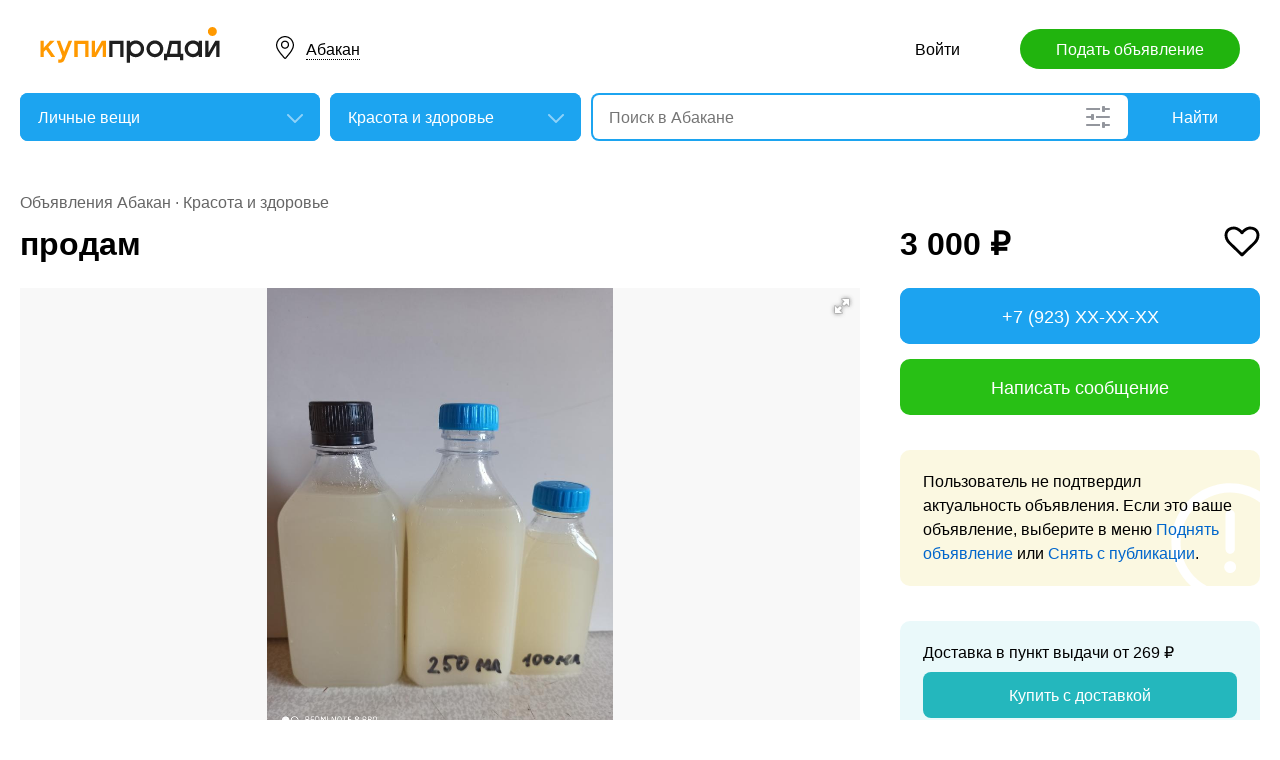

--- FILE ---
content_type: text/html; charset=utf-8
request_url: https://khakas.kupiprodai.ru/lichnoe/abakan_krasota_prodam_4856885
body_size: 6892
content:
<!DOCTYPE html>
<html lang="ru">
<head>
	<meta http-equiv="Content-Type" content="text/html; charset=utf-8">
	<title>продам в Абакане</title>
	<meta name="description" content='Барсучий жир топленый натуральный.Применяется для лечения простудных заболеваний,ОРВИ,для повышения иммунитета,заболевание легких,при бронхите,кашле... Цена: 3,000 руб. в Абакане.'>
	<meta name="keywords" content='продам, Красота и здоровье, Абакан'>
	<meta property="og:title" content="продам">
	<meta property="og:type" content="website">
	<meta property="og:url" content="https://khakas.kupiprodai.ru/lichnoe/abakan_krasota_prodam_4856885">
	<meta property="og:site_name" content="KupiProdai">
	<meta property="og:description" content="Барсучий жир топленый натуральный.Применяется для лечения простудных заболеваний,ОРВИ,для повышения иммунитета,заболевание легких,при бронхите,кашле и пр.">
			<meta property="og:image" content="https://img01.kupiprodai.ru/042020/1587205217128.jpg">
																																																											<link rel="preconnect" href="//mc.yandex.ru">
	<link rel="stylesheet" href="https://kupiprodai.ru/styles/style_new.css?20012026" type="text/css">
	<link rel="stylesheet" href="https://kupiprodai.ru/styles/fotorama.css?20012026" type="text/css">
	<link rel="stylesheet" href="https://kupiprodai.ru/styles/jquery.modal.css?20012026" type="text/css">
	<link rel="stylesheet" href="https://kupiprodai.ru/styles/jquery-ui.min.css" type="text/css">
	<link rel="icon" href="https://khakas.kupiprodai.ru/favicon-120x120.png" sizes="120x120" type="image/png">
	<link rel="icon" href="https://khakas.kupiprodai.ru/favicon-32x32.png" sizes="32x32" type="image/png">
	<link rel="shortcut icon" href="https://khakas.kupiprodai.ru/favicon.ico" type="image/x-icon">
	<link rel="yandex-tableau-widget" href="https://khakas.kupiprodai.ru/yandex-tableau-manifest.json">
		<script src="https://kupiprodai.ru/js/jquery-1.8.2.min.js"></script>
	<script src="https://kupiprodai.ru/js/jquery-ui.min.js"></script>
	<script src="https://kupiprodai.ru/js/fotorama.js?20012026"></script>
	<script src="https://kupiprodai.ru/js/params_data.js?20012026"></script>
	<script src="https://kupiprodai.ru/js/params_core.js?20012026"></script>
		<script src="https://kupiprodai.ru/js/jquery.scrollTo.min.js?20012026"></script>
	<script src="https://kupiprodai.ru/js/jquery.ifixpng.js?20012026"></script>
	<script async src="https://kupiprodai.ru/js/favorite.js?20012026"></script>
	<script async src="https://kupiprodai.ru/js/jquery.cookie.js?20012026"></script>
	<script async src="https://kupiprodai.ru/js/shareSocial.js?20012026"></script>
	<script src="https://kupiprodai.ru/js/jquery.webui-popover.js?20012026"></script>
	<script src="https://kupiprodai.ru/js/similar_msgs.js?20012026"></script>
</head>
<body>
	<script>
	is_no_change_params = true;
	$(function() {
		vip_site = "https://vip.kupiprodai.ru";
		site = "https://kupiprodai.ru";
		favorite_image_on = "https://kupiprodai.ru/images/pc/heart_on.svg";
		favorite_image_off = "https://kupiprodai.ru/images/pc/heart_off.svg";
		img_add_like = "https://kupiprodai.ru/images/flag_off.svg";
		img_remove_like = "https://kupiprodai.ru/images/flag_on.svg";
		like_help_link = "https://kupiprodai.ru/more/free/likehelp/";
		add_like_text = "Разместить здесь";
		remove_like_text = "Размещено";
		razdely = 16;
		autoopened = razdely == 9 ? true: false;
		is_msg_info = true;
		scrolltomap = true;
		coords = [53.716869,91.440269];
		var rating;
		bbs_id = 4856885;
		var back_cit = -1;
		var back_edit = 0;
		if (back_cit >= 0) $("[cit = "+back_cit+"][edit = "+back_edit+"]").first().click();
					$("#bbslike").html("<img alt='' src='"+img_add_like+"'>");
			$("#bbslike_text").html(add_like_text);
				$.ajaxSetup({
			xhrFields: {
				withCredentials: true
			}
		});
		$( ".spam_msg" ).click(function() {
			bbs_id = $(this).attr('data-bbs_id');
			$.getScripts(['https://kupiprodai.ru/js/jquery.modal.min.js']).done(function () {
				$.get("/spam.php?action=getform", { 'form': 'spam_msg_form'},
					function(ret){
						if (ret.status == 0) {
							if (ret.data != '') alert(ret.data);
						}
						else {
							$("#msg_spam_form").html(ret.data.res);
							$('#msg_spam_form').modal({
								showClose: false
							});
							$.getScripts(['https://kupiprodai.ru/js/spam_msg.js?20012026']);
						}
					},
				'json');
			});
		});

		$( ".user_feedback" ).click(function() {
			var uf_bbs_id = $(this).data('bbs_id');
			$.getScripts(['https://kupiprodai.ru/js/jquery.modal.min.js']).done(function () {
				$.get("https://vip.kupiprodai.ru/api/getuserfeedbackform/?bbs_id="+uf_bbs_id, {},
						function(ret){
							if (ret.status == 0) {
								if (ret.data != '') alert(ret.data);
							}
							else {
								$("#user_feedback_form").html(ret.data.res);
								$('#user_feedback_form').modal({
									showClose: false
								});
								$.getScripts(['https://kupiprodai.ru/js/user_feedback.js?20012026']);
							}
						},
						'json');
			});
			return false;
		});
	});
	</script>

	<header>
		<div class="content_center relative box-sizing">
			<div class="top">
	<a href="https://kupiprodai.ru/"><img class="logo" src="https://kupiprodai.ru/images/pc/logo.svg" width="180" height="36" alt="КупиПродай" title="КупиПродай"></a>
	<div class="region"><a id="cityhref" href="#">Абакан</a></div>
	<a class="add box-sizing" href="https://kupiprodai.ru/login/">Подать объявление</a>
	<div class="menu">
				<a class="menu_link" href="https://kupiprodai.ru/login/">Войти </a>
						
	</div>
</div>

			<script>
var new_design = true;
$(function() {
	$.ajaxSetup({
		xhrFields: { withCredentials: true }
	});
	$("#searchword").autocomplete({
		source: "https://vip.kupiprodai.ru/api/getsearchhints/?params="+ btoa($("input[name='cityid']").val()+':'+$("#metro_id").val()+':'+$("input[name='personal']").val()+':'+$("input[name='search_price_from']").val()+':'+$("input[name='search_price_to']").val()),
		minLength: 0,
		select: function( event, ui ) {
			if (ui.item.sUrl != '') location.href = ui.item.sUrl;
			else $("#searchword").val(ui.item.sLabel);
			return false;
		}
	}).autocomplete( "instance" )._renderItem = function( ul, item ) {
		var text = "<div>" + item.sLabel;
		if (item.mLabel != '') text += "<span>" + item.mLabel + "</span>";
		text += '</div>';
		return $( "<li>" )
			.append( text )
			.appendTo( ul );
	};
	$("#searchword").click(function() {
		if ($(this).val().length == 0) {
			$(this).autocomplete("search");
		}
	});

	$("#cityhref").click(function() {
		$(".region_block").show();
		if ($("#citysel").val().length == 0) {
			$("#citysel").autocomplete("search");
		}
		return false;
	});

	$("#citysel").autocomplete({
		source: "/getcitys.php?links=1&new=1",
		minLength: 0,
		search: function(event, ui) {
			$('#citys-output ul').empty();
		}
	}).autocomplete( "instance" )._renderItem = function(ul, item) {
		return $('<li>')
				.data('item.autocomplete', item)
				.append(item.value.replace("(", "<br> <span>").replace(")", "</span>"))
				.appendTo($('#citys-output ul'));
	};
	$("#citysel").click(function() {
		$(this).val("");
		if ($(this).val().length == 0) {
			$(this).autocomplete("search");
		}
	});

	$('#citysel_close').click(function () {
		$('#citys-output ul').empty();
		$(".region_block").hide();

		return false;
	});

	var spodrazdely = [];
	$.getJSON("https://vip.kupiprodai.ru/api/getpodrazdely/", function(data) { spodrazdely = data; });
	$('#razdel_id_choose').on('change', function() {
		var razdel_id = this.value;
		$("#cat_id").empty();
		if (razdel_id != -1) {
			var text = "Выберите подкатегорию";
			var o = new Option(text, razdel_id + '_' + 0);
			$(o).html(text);
			$("#cat_id").append(o);
			$.each(spodrazdely[this.value], function (i, item) {
				var o = new Option(item.name, razdel_id + '_' + item.id);
				$(o).html(item.name);
				$("#cat_id").append(o);
			});
			$("#cat_id").change();
			$("#cat_id_block").show();
		} else {
			$("#cat_id_block").hide();
			$("#params").hide();
		}
	});

	
	$('#params').on('change', 'select,input:text', function() {
		$('#searchformconfirm').show();
	});
});
</script>

<form method="post" action="https://kupiprodai.ru/search/" id="searchform">
	<div class="hideit region_block" id="citys-output">
		<input class="input margin_bottom_15 box-sizing ui-autocomplete-input" id="citysel" type="text" name="city" placeholder="Регион или город" value="" autocomplete="off">
		<a class="modal_block_close" id="citysel_close" href="#"></a>
		<ul class="citysel-ul"></ul>
	</div>
	<div class="search">
		<div class="search_select">
			<select class="select" name="razdel_id_choose" id="razdel_id_choose">
				<option data-id="-1" value="-1" >Во всех категориях</option>
									<option value="1" >Транспорт</option>
									<option value="9" >Недвижимость</option>
									<option value="16" selected>Личные вещи</option>
									<option value="19" >Электроника, техника</option>
									<option value="27" >Дом и сад, мебель, бытовое</option>
									<option value="31" >Текстиль</option>
									<option value="42" >Животные</option>
									<option value="51" >Услуги и предложения</option>
									<option value="59" >Работа</option>
									<option value="75" >Хобби, Отдых, Спорт</option>
									<option value="331" >Оборудование</option>
									<option value="342" >Сырье</option>
									<option value="351" >Строительные товары и услуги</option>
									<option value="359" >Продукты питания</option>
							</select>
		</div>
		<div class="search_select " id="cat_id_block">
			<select class="select" name="cat_id" id="cat_id">
																																												<option value="16_0">Выберите подкатегорию</option>
															<option  value="16_141">Женская одежда, обувь</option>
															<option  value="16_142">Мужская одежда, обувь</option>
															<option  value="16_144">Детский мир</option>
															<option selected value="16_145">Красота и здоровье</option>
															<option  value="16_146">Аксессуары</option>
																																																																																																																																																		</select>
		</div>
		<div class="search_form">
			<input class="searching box-sizing" placeholder="Поиск в Абакане" id="searchword" type="text" size="25" name="searching" value="" autocomplete="off">
									<div class="search_settings">
				<input class="search_params_show" type="button" onclick="if ($(this).hasClass('search_params_show')) {$('#params').show();$(this).removeClass('search_params_show').addClass('search_params_show_on')} else {$('#params').hide();$(this).addClass('search_params_show').removeClass('search_params_show_on')}" value="">
			</div>
					</div>
		<div class="search_button">
			<input type="hidden" id="cityid" name="cityid" value="3385">
			<input type="hidden" name="personal" value="-1">
			<input type="submit" id="searchSub" value="Найти">
		</div>
	</div>

	<fieldset class="search_params font_size_0 box-sizing" id="params" style="display: none;">
		<span class="title26 block margin_bottom_20">Параметры поиска</span>
														<select class="select search_params_standart" id="param_data123" data-param="123" name="paramdata[123]">
						<option value="">Вид товара</option>
																					<option  value="2188">Косметика и парфюмерия</option>
																												<option  value="2189">Средства гигиены</option>
																												<option  value="2190">Средства для похудения</option>
																												<option  value="2191">Приборы и аксессуары</option>
																		</select>
																		
				<div class="metro inline_block" style="display: none;" id="metrodiv">
			<select class="select search_params_standart" id="metro_id" name="metro_id"></select>
		</div>
		<div id="searchformconfirm" class="hideit">
			<input type="button" value="Применить параметры" onclick="$('#searchSub').click();">
		</div>
	</fieldset>
</form>
		</div>
	</header>

	<main>
		<div class="content_center content_columns_360 box-sizing">
			<div class="content_left">
				<div class="nav margin_bottom_10">
					<a href="https://khakas.kupiprodai.ru/abakan_all/" title="Доска бесплатных объявлений - Абакан">Объявления Абакан</a> &middot; <a href="https://khakas.kupiprodai.ru/lichnoe/abakan_krasota/" title="Красота и здоровье" >Красота и здоровье</a>				</div>
					
																		
				<div class="margin_bottom_100">
					<h1 class="msg_title margin_bottom_25">продам</h1>

					
					<div id="sendmail_content"></div>
					
					<div class="msg_photo margin_bottom_40 msg_photo_v3 ">
											<div class="center_text fotorama fotorama-numbers-hide" data-allowfullscreen="true" data-height="460" data-width="100%" data-fit="contain" data-nav="thumbs" data-thumbwidth="112" data-thumbheight="80">
															<div style="display: none;" data-img="https://img01.kupiprodai.ru/042020/1587205217128.jpg">1/1</div>
																																																																																																																																																																																																</div>
										</div>

										
					<div class="msg_text margin_bottom_45">
						<span class="title26 block margin_bottom_20">Описание</span>					
						<p>Барсучий жир топленый натуральный.Применяется для лечения простудных заболеваний,ОРВИ,для повышения иммунитета,заболевание легких,при бронхите,кашле и пр.</p>
					</div>		
	
					<div class="msg_address margin_bottom_45">
						<span class="title26 block margin_bottom_20">Адрес</span>
						<p class="inline_block">Абакан, пушкина</p> <input class="button_text" type="button" data-msg_id="4856885" value="показать на карте" id="yandex_map_toggle" onclick="$.getScripts(['//api-maps.yandex.ru/2.1/?lang=ru_RU', 'https://kupiprodai.ru/js/yandex_map.js?20012026']); return false;">
						<div class="msg_map_block margin_top_20" id="yandex_map"></div>					
					</div>

					<div class="msg_social margin_bottom_50">
						<span class="title26 block margin_bottom_20">Поделиться</span>
						<div class="font_size_0">
							<a class="vk" href="#" onclick="Share.vkontakte('https://khakas.kupiprodai.ru/lichnoe/abakan_krasota_prodam_4856885','%D0%BF%D1%80%D0%BE%D0%B4%D0%B0%D0%BC','https://img02.kupiprodai.ru/042020/1587205217128.jpg','%D0%91%D0%B0%D1%80%D1%81%D1%83%D1%87%D0%B8%D0%B9+%D0%B6%D0%B8%D1%80+%D1%82%D0%BE%D0%BF%D0%BB%D0%B5%D0%BD%D1%8B%D0%B9+%D0%BD%D0%B0%D1%82%D1%83%D1%80%D0%B0%D0%BB%D1%8C%D0%BD%D1%8B%D0%B9.','930046'); return false;"></a>
							<!--<a class="facebook" href="#" onclick="Share.facebook('https://khakas.kupiprodai.ru/lichnoe/abakan_krasota_prodam_4856885','%D0%BF%D1%80%D0%BE%D0%B4%D0%B0%D0%BC','https://img02.kupiprodai.ru/042020/1587205217128.jpg','%D0%91%D0%B0%D1%80%D1%81%D1%83%D1%87%D0%B8%D0%B9+%D0%B6%D0%B8%D1%80+%D1%82%D0%BE%D0%BF%D0%BB%D0%B5%D0%BD%D1%8B%D0%B9+%D0%BD%D0%B0%D1%82%D1%83%D1%80%D0%B0%D0%BB%D1%8C%D0%BD%D1%8B%D0%B9.','930046'); return false;"></a>
							<a class="twitter" href="#" onclick="Share.twitter('https://khakas.kupiprodai.ru/lichnoe/abakan_krasota_prodam_4856885','%D0%BF%D1%80%D0%BE%D0%B4%D0%B0%D0%BC','930046'); return false;"></a>-->
							<a class="ok" href="#" onclick="Share.odnoklassniki('https://khakas.kupiprodai.ru/lichnoe/abakan_krasota_prodam_4856885','%D0%BF%D1%80%D0%BE%D0%B4%D0%B0%D0%BC','https://img02.kupiprodai.ru/042020/1587205217128.jpg','930046'); return false;"></a>
						</div>
					</div>

					<div class="msg_footer relative margin_bottom_50">
						<div class="msg_data">
							<div class="msg_data_info">
								№ 4856885, Размещено
																1
								октября
															</div>
							<div class="msg_data_view"><img src="https://kupiprodai.ru/images/pc/eye_icon.svg" width="22" height="14" alt="" title="">1223 </div>
									
						</div>
	
						<div class="msg_menu">
							<span class="msg_menu_more"><a class="link_more_new" id="link_more_new" href="#">Ещё</a></span>
							<span class="msg_menu_up"><a href="https://vip.kupiprodai.ru/upmsg/4856885/">Поднять</a></span>
							<div class="favorite">
								<div data-bbs_id="4856885" class="favorite_popover"></div>
																<a class="favorite_add" title="Добавить в избранное" href="#" data-bbs_id="4856885"><img src="https://kupiprodai.ru/images/pc/heart_off.svg" width="18" height="16" alt=""> Избранное</a>
															</div>
						</div>

						<div class="msg_menu_block" id="menu-link-more-new" style="display: none; position: initial !important;">
							<ul class="dropdown-menu">
								<li><span class="msg_menu_send"><a href="https://vip.kupiprodai.ru/place/4856885/">Разослать</a></span></li>
								<li><span class="msg_menu_edit"><a href="https://vip.kupiprodai.ru/editmsg/4856885/">Редактировать</a></span></li>
								<li>
																		<span class="msg_menu_spam"><input type="button" class="spam_msg" data-bbs_id="4856885" value="Жалоба"></span>
																	</li>
							</ul>
						</div>
					</div>

					<a class="show_more block box-sizing" href="https://kupiprodai.ru/next/?back=L2xpY2hub2Uva3Jhc290YS8/JmlkPTQ4NTY4ODU=">Смотреть следующее объявление</a>	
				</div>

				
				<div class="margin_bottom_50">
					<span class="title26 block margin_bottom_30">Похожие объявления <a class="title_link_all box-sizing" href="https://kupiprodai.ru/login/">Добавить похожее</a></span>
	
					<div class="gallery similar_msgs margin_bottom_15">
					</div>
							
					<a class="show_more block margin_bottom_50 box-sizing hideit" id="similar_msgs_more" href="#">Показать ещё</a>
				</div>
						</div>

			<div class="content_right">
				<div class="msg_price">
										<span>3 000 &#8381;</span>
						
										<div class="favorite">
												<a class="favorite_add" title="Добавить в избранное" href="#" data-bbs_id="4856885"><img src="https://kupiprodai.ru/images/pc/heart_off.svg" width="36" height="31" alt=""></a>
											</div>			
										
												</div>

		
											<div class="msg_phone margin_bottom_15 box-sizing" id="phone">
					<a class="msg_phone_link box-sizing">+7 (923) XX-XX-XX</a>
				</div>
				
								<a class="msg_mail block margin_bottom_15 box-sizing" href="https://kupiprodai.ru/login/?s=4856885">Написать сообщение</a>
										
										
								<div class="msg_old margin_top_35 margin_bottom_25 box-sizing">
					Пользователь не подтвердил актуальность объявления. Если это ваше объявление, выберите в меню <a class="a_blue" href="https://vip.kupiprodai.ru/upmsg/4856885/">Поднять объявление</a> или <a class="a_blue" href="https://vip.kupiprodai.ru/delmsg/4856885/">Снять с публикации</a>.
				</div>
				
								<div class="delivery margin_top_35 margin_bottom_25 box-sizing">
					<p>Доставка в пункт выдачи от 269 &#8381;</p>
					<a class="block box-sizing" href="https://kupiprodai.ru/login/?s=4856885">Купить с доставкой</a>
				</div>
										
		
				<div class="msg_info margin_top_50 margin_bottom_50">
					<div class="msg_user margin_bottom_20">
						<div class="msg_avatar" ><span>Д</span></div>
						<p class="box-sizing">
							<span class="msg_name">Денис</span><br>
														<a class="a_blue" href="https://kupiprodai.ru/user/ecc2209cbe0930046c01ed4234df98e2dfa8d2/">все объявления</a>
													</p>
					</div>

									<div class="margin_bottom_25">
																	<div class="rating_block inline_block">
							<img src="https://kupiprodai.ru/images/pc/rating.svg?01" width="100" height="18" alt="" title="">
						</div>
						<span class="nowrap">нет отзывов</span>
																</div>

																
								</div>	

				<div class="box-sizing">
					
					<!-- Yandex.RTB R-A-136546-1 -->
					<div id="yandex_rtb_R-A-136546-1"></div>
					<script type="text/javascript">
						(function(w, d, n, s, t) {
							w[n] = w[n] || [];
							w[n].push(function() {
								Ya.Context.AdvManager.render({
									blockId: "R-A-136546-1",
									renderTo: "yandex_rtb_R-A-136546-1",
									async: true
								});
							});
							t = d.getElementsByTagName("script")[0];
							s = d.createElement("script");
							s.type = "text/javascript";
							s.src = "//an.yandex.ru/system/context.js";
							s.async = true;
							t.parentNode.insertBefore(s, t);
						})(this, this.document, "yandexContextAsyncCallbacks");
					</script>
					
				</div>
			</div>			

		</div>
	</main>

	<div id="msg_spam_form"></div>
	<div id="user_feedback_form"></div>
	
	<footer>
	<div class="content_center box-sizing">
		<div class="footer_menu">
            <a href="https://khakas.kupiprodai.ru/abakan_all/">Доска объявлений Абакан</a>
			<a href="https://kupiprodai.ru/login/">Подать объявление</a>
			<a href="https://kupiprodai.ru/login/">Личный кабинет</a>
			<a href="https://kupiprodai.ru/all">Все сервисы</a>
			<a href="https://khakas.kupiprodai.ru/shops/abakan">Магазины</a>
			<a href="https://vip.kupiprodai.ru/info/terms/">Правила</a>
			<a href="https://khakas.kupiprodai.ru/contact/">Контакты</a>
			<a href="https://khakas.kupiprodai.ru/mobile/1/">Мобильная версия</a>
        </div>
		<div class="footer_info">
			Сайт бесплатных объявлений Абакан © КупиПродай. Помогает купить или продать! <a href="https://vip.kupiprodai.ru/info/terms/">Пользовательское соглашение</a>.<br>
			8 (800) 550-95-80 (отдел по работе с клиентами, с 10:00 до 19:00), <a href="https://khakas.kupiprodai.ru/contact/">обратиться в поддержку</a>.
		</div>
		<div class="footer_app font_size_0">
			<a target="_blank" href="https://play.google.com/store/apps/details?id=ru.kupiprodai.androidmobile"><img src="https://kupiprodai.ru/images/pc/google_play_badge.svg" width="120" height="40" alt="Google Play Маркет" title="Google Play Маркет"></a>
			<a target="_blank" href="https://itunes.apple.com/ru/app/id1370428314"><img src="https://kupiprodai.ru/images/pc/app_store_badge.svg" width="120" height="40" alt="App Store" title="App Store"></a>
			<a target="_blank" href="https://rustore.ru/catalog/app/ru.kupiprodai.androidmobile"><img src="https://kupiprodai.ru/images/pc/rustore_badge.svg" width="120" height="40" alt="RuStore" title="RuStore"></a>
		</div>
	</div>
</footer>


<script type="text/javascript" >
   (function(m,e,t,r,i,k,a){m[i]=m[i]||function(){(m[i].a=m[i].a||[]).push(arguments)};
   m[i].l=1*new Date();k=e.createElement(t),a=e.getElementsByTagName(t)[0],k.async=1,k.src=r,a.parentNode.insertBefore(k,a)})
   (window, document, "script", "https://mc.yandex.ru/metrika/tag.js", "ym");

   ym(24267385, "init", {
        clickmap:true,
        trackLinks:true,
        accurateTrackBounce:true
   });
</script>
<noscript><div><img src="https://mc.yandex.ru/watch/24267385" style="position:absolute; left:-9999px;" alt="" /></div></noscript>




	<div id="dialog-site-enabled" title="Указать сайт"></div>
	<div id="dialog-site-request" title="Перейти на сайт"></div>
	<div id="dialog-site-request-code-not-full" title="На сайте код не полный"></div>
	<div id="dialog-site-create" title="Вам подарок - сайт?"></div>
	<link rel="stylesheet" href="https://kupiprodai.ru/styles/jquery.webui-popover.css?20012026" type="text/css">
	<script src="https://kupiprodai.ru/js/intersection-observe.polyfill.js?20012026"></script>
	<script src="https://kupiprodai.ru/js/lazyLoad.js?20012026"></script>
	<script src="https://kupiprodai.ru/js/msg_info_pk.js?2001202611234"></script>
				<script>
	$(function() {
		
		$('.favorite_popover').webuiPopover({title: " ", content:"Добавлено в <a href='"+site+"/favorite/'>избранное</a>", autoHide:3000, trigger:'manual'});
		
		getSimilarMsgs();
	});
	</script>
</body>
</html>

--- FILE ---
content_type: application/javascript; charset=utf-8
request_url: https://vip.kupiprodai.ru/api/getsimilarmsgs/?id=4856885&offset=0
body_size: 842
content:
{"status":1,"data":{"msgs":"<div class=\"gallery_item\">\n\t\t<a class=\"gallery_photo block lazy\" href=\"https:\/\/khakas.kupiprodai.ru\/lichnoe\/abakan_krasota_naraschivanie_resnic_7264415\" data-src=\"https:\/\/img02.kupiprodai.ru\/092022\/1664432330878.jpeg\" title=\"\u041d\u0430\u0440\u0430\u0449\u0438\u0432\u0430\u043d\u0438\u0435 \u0440\u0435\u0441\u043d\u0438\u0446\" style=\"background-image: url(https:\/\/kupiprodai.ru\/images\/0.gif);\"><\/a>\n\t\t<div class=\"gallery_info box-sizing\" title=\"\u041d\u0430\u0440\u0430\u0449\u0438\u0432\u0430\u043d\u0438\u0435 \u0440\u0435\u0441\u043d\u0438\u0446\">\n\t\t<span class=\"gallery_price\">1 300 &#8381;<\/span>\t\t<a class=\"gallery_title\" href=\"https:\/\/khakas.kupiprodai.ru\/lichnoe\/abakan_krasota_naraschivanie_resnic_7264415\">\u041d\u0430\u0440\u0430\u0449\u0438\u0432\u0430\u043d\u0438\u0435 \u0440\u0435\u0441\u043d\u0438\u0446<\/a>\n\t\t<span class=\"gallery_data\">\n\t\t\t\t\t\t29\n\t\t\t\u0434\u0435\u043a\u0430\u0431\u0440\u044f\n\t\t\t\t\t<\/span>\n\t<\/div>\n<\/div>\n\n\n\n\n<!-- backup\n\n<li class=\"box-sizing\">\n    \t<a class=\"gallery_photo block width100 lazy\" href=\"https:\/\/khakas.kupiprodai.ru\/lichnoe\/abakan_krasota_naraschivanie_resnic_7264415\" data-src=\"https:\/\/img02.kupiprodai.ru\/092022\/1664432330878.jpeg\" title=\"\u041d\u0430\u0440\u0430\u0449\u0438\u0432\u0430\u043d\u0438\u0435 \u0440\u0435\u0441\u043d\u0438\u0446\" style=\"background-image: url(https:\/\/kupiprodai.ru\/images\/0.gif);\"><\/a>\n        <div class=\"gallery_info width100 box-sizing\" title=\"\u041d\u0430\u0440\u0430\u0449\u0438\u0432\u0430\u043d\u0438\u0435 \u0440\u0435\u0441\u043d\u0438\u0446\">\n        <span class=\"gallery_price\">1 300 &#8381;<\/span>        <a class=\"gallery_title\" href=\"https:\/\/khakas.kupiprodai.ru\/lichnoe\/abakan_krasota_naraschivanie_resnic_7264415\">\u041d\u0430\u0440\u0430\u0449\u0438\u0432\u0430\u043d\u0438\u0435 \u0440\u0435\u0441\u043d\u0438\u0446<\/a>\n        <span class=\"gallery_data\">\n                        29\n            \u0434\u0435\u043a\u0430\u0431\u0440\u044f\n                    <\/span>\n    <\/div>\n<\/li>\n\n--><div class=\"gallery_item\">\n\t\t<a class=\"gallery_photo block lazy\" href=\"https:\/\/khakas.kupiprodai.ru\/lichnoe\/abakan_krasota_ployka_Remington_10114180\" data-src=\"https:\/\/img02.kupiprodai.ru\/102025\/1759813882651.jpg\" title=\"\u041f\u043b\u043e\u0439\u043a\u0430 Remington\" style=\"background-image: url(https:\/\/kupiprodai.ru\/images\/0.gif);\"><\/a>\n\t\t<div class=\"gallery_info box-sizing\" title=\"\u041f\u043b\u043e\u0439\u043a\u0430 Remington\">\n\t\t<span class=\"gallery_price\">1 300 &#8381;<\/span>\t\t<a class=\"gallery_title\" href=\"https:\/\/khakas.kupiprodai.ru\/lichnoe\/abakan_krasota_ployka_Remington_10114180\">\u041f\u043b\u043e\u0439\u043a\u0430 Remington<\/a>\n\t\t<span class=\"gallery_data\">\n\t\t\t\t\t\t19\n\t\t\t\u0434\u0435\u043a\u0430\u0431\u0440\u044f\n\t\t\t\t\t<\/span>\n\t<\/div>\n<\/div>\n\n\n\n\n<!-- backup\n\n<li class=\"box-sizing\">\n    \t<a class=\"gallery_photo block width100 lazy\" href=\"https:\/\/khakas.kupiprodai.ru\/lichnoe\/abakan_krasota_ployka_Remington_10114180\" data-src=\"https:\/\/img02.kupiprodai.ru\/102025\/1759813882651.jpg\" title=\"\u041f\u043b\u043e\u0439\u043a\u0430 Remington\" style=\"background-image: url(https:\/\/kupiprodai.ru\/images\/0.gif);\"><\/a>\n        <div class=\"gallery_info width100 box-sizing\" title=\"\u041f\u043b\u043e\u0439\u043a\u0430 Remington\">\n        <span class=\"gallery_price\">1 300 &#8381;<\/span>        <a class=\"gallery_title\" href=\"https:\/\/khakas.kupiprodai.ru\/lichnoe\/abakan_krasota_ployka_Remington_10114180\">\u041f\u043b\u043e\u0439\u043a\u0430 Remington<\/a>\n        <span class=\"gallery_data\">\n                        19\n            \u0434\u0435\u043a\u0430\u0431\u0440\u044f\n                    <\/span>\n    <\/div>\n<\/li>\n\n--><div class=\"gallery_item\">\n\t\t<a class=\"gallery_photo block lazy\" href=\"https:\/\/khakas.kupiprodai.ru\/lichnoe\/abakan_krasota_tonometr_US201_AND_dlya_izmereniya_davleniya_puls_9053994\" data-src=\"https:\/\/img02.kupiprodai.ru\/052024\/1717052460618.jpg\" title=\"\u0422\u043e\u043d\u043e\u043c\u0435\u0442\u0440 US-201 AND \u0434\u043b\u044f \u0438\u0437\u043c\u0435\u0440\u0435\u043d\u0438\u044f \u0434\u0430\u0432\u043b\u0435\u043d\u0438\u044f ,\u043f\u0443\u043b\u044c\u0441.\" style=\"background-image: url(https:\/\/kupiprodai.ru\/images\/0.gif);\"><\/a>\n\t\t<div class=\"gallery_info box-sizing\" title=\"\u0422\u043e\u043d\u043e\u043c\u0435\u0442\u0440 US-201 AND \u0434\u043b\u044f \u0438\u0437\u043c\u0435\u0440\u0435\u043d\u0438\u044f \u0434\u0430\u0432\u043b\u0435\u043d\u0438\u044f ,\u043f\u0443\u043b\u044c\u0441.\">\n\t\t<span class=\"gallery_price\">1 800 &#8381;<\/span>\t\t<a class=\"gallery_title\" href=\"https:\/\/khakas.kupiprodai.ru\/lichnoe\/abakan_krasota_tonometr_US201_AND_dlya_izmereniya_davleniya_puls_9053994\">\u0422\u043e\u043d\u043e\u043c\u0435\u0442\u0440 US-201 AND \u0434\u043b\u044f \u0438\u0437\u043c\u0435\u0440\u0435\u043d\u0438\u044f \u0434\u0430\u0432\u043b\u0435\u043d\u0438\u044f ,\u043f\u0443\u043b\u044c\u0441.<\/a>\n\t\t<span class=\"gallery_data\">\n\t\t\t\t\t\t22\n\t\t\t\u044f\u043d\u0432\u0430\u0440\u044f\n\t\t\t\t\t<\/span>\n\t<\/div>\n<\/div>\n\n\n\n\n<!-- backup\n\n<li class=\"box-sizing gallery_end3\">\n    \t<a class=\"gallery_photo block width100 lazy\" href=\"https:\/\/khakas.kupiprodai.ru\/lichnoe\/abakan_krasota_tonometr_US201_AND_dlya_izmereniya_davleniya_puls_9053994\" data-src=\"https:\/\/img02.kupiprodai.ru\/052024\/1717052460618.jpg\" title=\"\u0422\u043e\u043d\u043e\u043c\u0435\u0442\u0440 US-201 AND \u0434\u043b\u044f \u0438\u0437\u043c\u0435\u0440\u0435\u043d\u0438\u044f \u0434\u0430\u0432\u043b\u0435\u043d\u0438\u044f ,\u043f\u0443\u043b\u044c\u0441.\" style=\"background-image: url(https:\/\/kupiprodai.ru\/images\/0.gif);\"><\/a>\n        <div class=\"gallery_info width100 box-sizing\" title=\"\u0422\u043e\u043d\u043e\u043c\u0435\u0442\u0440 US-201 AND \u0434\u043b\u044f \u0438\u0437\u043c\u0435\u0440\u0435\u043d\u0438\u044f \u0434\u0430\u0432\u043b\u0435\u043d\u0438\u044f ,\u043f\u0443\u043b\u044c\u0441.\">\n        <span class=\"gallery_price\">1 800 &#8381;<\/span>        <a class=\"gallery_title\" href=\"https:\/\/khakas.kupiprodai.ru\/lichnoe\/abakan_krasota_tonometr_US201_AND_dlya_izmereniya_davleniya_puls_9053994\">\u0422\u043e\u043d\u043e\u043c\u0435\u0442\u0440 US-201 AND \u0434\u043b\u044f \u0438\u0437\u043c\u0435\u0440\u0435\u043d\u0438\u044f \u0434\u0430\u0432\u043b\u0435\u043d\u0438\u044f ,\u043f\u0443\u043b\u044c\u0441.<\/a>\n        <span class=\"gallery_data\">\n                        22\n            \u044f\u043d\u0432\u0430\u0440\u044f\n                    <\/span>\n    <\/div>\n<\/li>\n\n--><div class=\"gallery_item\">\n\t\t<a class=\"gallery_photo block lazy\" href=\"https:\/\/msk.kupiprodai.ru\/lichnoe\/moscow_krasota_produkciya_faberlik_so_skidkoy_2770411\" data-src=\"https:\/\/img02.kupiprodai.ru\/102018\/1578656818492.jpg\" title=\"\u041f\u0440\u043e\u0434\u0443\u043a\u0446\u0438\u044f \u0424\u0430\u0431\u0435\u0440\u043b\u0438\u043a \u0441\u043e \u0441\u043a\u0438\u0434\u043a\u043e\u0439\" style=\"background-image: url(https:\/\/kupiprodai.ru\/images\/0.gif);\"><\/a>\n\t\t<div class=\"gallery_info box-sizing\" title=\"\u041f\u0440\u043e\u0434\u0443\u043a\u0446\u0438\u044f \u0424\u0430\u0431\u0435\u0440\u043b\u0438\u043a \u0441\u043e \u0441\u043a\u0438\u0434\u043a\u043e\u0439\">\n\t\t<span class=\"gallery_price\">100 &#8381;<\/span>\t\t<a class=\"gallery_title\" href=\"https:\/\/msk.kupiprodai.ru\/lichnoe\/moscow_krasota_produkciya_faberlik_so_skidkoy_2770411\">\u041f\u0440\u043e\u0434\u0443\u043a\u0446\u0438\u044f \u0424\u0430\u0431\u0435\u0440\u043b\u0438\u043a \u0441\u043e \u0441\u043a\u0438\u0434\u043a\u043e\u0439<\/a>\n\t\t<span class=\"gallery_data\">\n\t\t\t\t\t\t14\n\t\t\t\u0430\u0432\u0433\u0443\u0441\u0442\u0430\n\t\t\t\t\t<\/span>\n\t<\/div>\n<\/div>\n\n\n\n\n<!-- backup\n\n<li class=\"box-sizing gallery_end4\">\n    \t<a class=\"gallery_photo block width100 lazy\" href=\"https:\/\/msk.kupiprodai.ru\/lichnoe\/moscow_krasota_produkciya_faberlik_so_skidkoy_2770411\" data-src=\"https:\/\/img02.kupiprodai.ru\/102018\/1578656818492.jpg\" title=\"\u041f\u0440\u043e\u0434\u0443\u043a\u0446\u0438\u044f \u0424\u0430\u0431\u0435\u0440\u043b\u0438\u043a \u0441\u043e \u0441\u043a\u0438\u0434\u043a\u043e\u0439\" style=\"background-image: url(https:\/\/kupiprodai.ru\/images\/0.gif);\"><\/a>\n        <div class=\"gallery_info width100 box-sizing\" title=\"\u041f\u0440\u043e\u0434\u0443\u043a\u0446\u0438\u044f \u0424\u0430\u0431\u0435\u0440\u043b\u0438\u043a \u0441\u043e \u0441\u043a\u0438\u0434\u043a\u043e\u0439\">\n        <span class=\"gallery_price\">100 &#8381;<\/span>        <a class=\"gallery_title\" href=\"https:\/\/msk.kupiprodai.ru\/lichnoe\/moscow_krasota_produkciya_faberlik_so_skidkoy_2770411\">\u041f\u0440\u043e\u0434\u0443\u043a\u0446\u0438\u044f \u0424\u0430\u0431\u0435\u0440\u043b\u0438\u043a \u0441\u043e \u0441\u043a\u0438\u0434\u043a\u043e\u0439<\/a>\n        <span class=\"gallery_data\">\n                        14\n            \u0430\u0432\u0433\u0443\u0441\u0442\u0430\n                    <\/span>\n    <\/div>\n<\/li>\n\n-->","offset":11,"count_msgs":3}}

--- FILE ---
content_type: application/javascript; charset=utf-8
request_url: https://kupiprodai.ru/js/msg_info_pk.js?2001202611234
body_size: 1872
content:
$(function() {
    dialog_wc = $("#dialog-watch-chart").dialog({
        autoOpen: false,
        height: 410,
        width: 950,
        modal: true
    });
    dialog_siteenabled = $("#dialog-site-enabled").dialog({
        autoOpen: false,
        height: 160,
        width: 630,
        modal: true
    });
    dialog_sitereqeust = $("#dialog-site-request").dialog({
        autoOpen: false,
        height: 200,
        width: 400,
        modal: true
    });
    dialog_sitereqeust_code_not_full = $("#dialog-site-request-code-not-full").dialog({
        autoOpen: false,
        height: 125,
        width: 600,
        modal: true
    });
    dialog_sitecreate= $("#dialog-site-create").dialog({
        autoOpen: false,
        height: 205,
        width: 630,
        modal: true
    });
    $(".siteitemlink").click (function() {
        var siteAction = $(this).attr('data-action');
        $.get("/siterequest/", { 'id': bbs_id, 'siteaction': siteAction},
            function(ret){
                if (ret.status == 0) {
                    if (ret.data != '') alert(ret.data);
                }
                else {
                    switch (ret.data.siteaction) {
                        case "siteenabled":
                            $("#dialog-site-enabled").html(ret.data.res);
                            dialog_siteenabled.dialog('open');
                            break;

                        case "siterequest":
                            $("#dialog-site-request").html(ret.data.res);
                            dialog_sitereqeust.dialog('open');
                            break;

                        case "siterequestcodenotfull":
                            $("#dialog-site-request-code-not-full").html(ret.data.res);
                            dialog_sitereqeust_code_not_full.dialog('open');
                            break;

                        case "sitecreate":
                            $("#dialog-site-create").html(ret.data.res);
                            dialog_sitecreate.dialog('open');
                            break;

                        default:
                            return false;
                            break;
                    }
                    $(".ui-dialog-titlebar-close").focus();
                }
            },
            'json');

        return false;
    });

    $(".siteitemlink_new").click (function() {
        var siteAction = $(this).attr('data-action');
        $.getScripts([site+'/js/jquery.modal.min.js']).done(function () {
        $.get("/siterequest/", { 'id': bbs_id, 'siteaction': siteAction},
            function(ret){
                if (ret.status == 0) {
                    if (ret.data != '') alert(ret.data);
                }
                else {
                    switch (ret.data.siteaction) {
                        case "siteenabled":
                            $("#dialog-site-enabled").html(ret.data.res);
                            $('#dialog-site-enabled').modal({
                                showClose: false
                            });
                            break;

                        case "siterequest":
                            $("#dialog-site-request").html(ret.data.res);
                            $('#dialog-site-request').modal({
                                showClose: false
                            });
                            break;

                        case "siterequestcodenotfull":
                            $("#dialog-site-request-code-not-full").html(ret.data.res);
                            $('#dialog-site-request-code-not-full').modal({
                                showClose: false
                            });
                            break;

                        case "sitecreate":
                            $("#dialog-site-create").html(ret.data.res);
                            $('#dialog-site-create').modal({
                                showClose: false
                            });
                            break;

                        default:
                            return false;
                            break;
                    }
                }
            },
            'json');
        });
        return false;
    });

    $(document).on('click', ".modal_block_close", function() {
        $.modal.close();
        return false;
    });

    $(".ui-widget-overlay").live("click", function(){
        if($( "#spam_form" ).dialog( "isOpen" )) $("#spam_form").dialog( "close" );
        if($( "#msg_spam_form" ).dialog( "isOpen" )) $("#msg_spam_form").dialog( "close" );
        if($( "#dialog-watch-chart" ).dialog( "isOpen" )) $("#dialog-watch-chart").dialog( "close" );
    });

    $(".grd_data_rating").hover (
        function(){
            $('.grd_data_rating').webuiPopover('show');
            jQuery(this).prepend("<div class='rating_choose'></div>");
        },
        function()
        {
            $('.grd_data_rating').webuiPopover('hide');
            jQuery(this).find("div[class=rating_choose]").remove();
        });

    $(".grd_data_rating").mousemove (
        function(e){
            if (!e) e = window.event;
            if (e.pageX){
                x = e.pageX;
            } else if (e.clientX){
                x = e.clientX + (document.documentElement.scrollLeft || document.body.scrollLeft) - document.documentElement.clientLeft;

            }
            var posLeft = 0;
            var obj = this;
            while (obj.offsetParent)
            {
                posLeft += obj.offsetLeft;
                obj = obj.offsetParent;
            }
            var offsetX = x-posLeft,
                modOffsetX = 5*offsetX%this.offsetWidth;
            rating = parseInt(5*offsetX/this.offsetWidth);

            if(modOffsetX > 0) rating+=1;

            $(this).find("div[class=rating_choose]").eq(0).css("width",rating*17.8+"px");
        });

    $(".grd_data_rating").click (function() {
        $.get(vip_site+"/api/vote/", { 'id': bbs_id, 'rating': rating },
            function(ret){
                $('.grd_data_rating').webuiPopover('hide');
                if (ret.status == 0) {
                    if (ret.data != '') alert(ret.data);
                }
                else {
                    $(".grd_data_rating").remove();
                    if (ret.data.res == 'error') $("#grd_data").append("<div><b>Вы не можете проголосовать</b></div>");
                    else if (ret.data.res == 'ok') $("#grd_data").append("<div><b>Ваш голос принят</b></div>");
                    else $("#grd_data").append("<div><b>Вы уже голосовали</b></div>");
                }
            },
            'json');

        return false;
    });

    $('.grd_data_rating').webuiPopover({
        placement: 'top',
        trigger:'manual',
        type:'html',
        content: "Показатель определен на основе оценки посетителей, количества просмотров и интереса пользователей к контактам продавца."
    });

    $('.link_more').webuiPopover({
        placement: 'auto-bottom',
        trigger:'manual',
        type:'html',
        url:'#menu-link-more'
    });

    $(".link_more").click (function() {
        $('.link_more').webuiPopover('toggle');
        return false;
    });

    $('.link_more_new').webuiPopover({
        placement: 'auto-bottom',
        trigger:'manual',
        type:'html',
        url:'#menu-link-more-new'
    });

    $(".link_more_new").click (function() {
        $('.link_more_new').webuiPopover('toggle');
        return false;
    });

    $('.link_more2').webuiPopover();





    var scripts = [];
    $.getScripts = function (files){
        var queue = $.Deferred().resolve();
        $.each(files, function (i, src){
            if ($.inArray(src, scripts) == -1) {
                scripts.push(src);
                queue = queue.pipe(function () {
                    return $.getScripts[src] || ($.getScripts[src] = $.getScript(src));
                });
            }
        });
        return  queue;
    };

    $(".msg_phone_link").click (function() {
        $.get(site+"/phone.php?id="+bbs_id+'&ch=1',
            function(ret){
                if (ret.status == 0) {
                    if (ret.data != '') alert(ret.data);
                }
                else {
                    if (ret.login === 0) $('#phone').html('<img alt=\'\' src=\''+site+'/phone.php?id='+bbs_id+'&fontsize=15&width=181&height=20&x=0&y=18\' />');
                    else if (ret.login === 2) {
                        location.href = vip_site+"/authsocial/?msg_id="+bbs_id;
                        return false;
                    }
                    else if (ret.login === 3) {
                        location.href = vip_site+"/doconfirm/?act=phoneemail&msg_id="+bbs_id;
                        return false;
                    }
                    else if (ret.login === 4) {
                        location.href = vip_site+"/doconfirm/?act=phonecaptcha&msg_id="+bbs_id;
                        return false;
                    }
                    else {
                        location.href = site+"/login/?s="+bbs_id;
                        return false;
                    }
                }
            },
            'json');

        return false;
    });
});

--- FILE ---
content_type: image/svg+xml
request_url: https://kupiprodai.ru/images/pc/heart_off.svg
body_size: 1294
content:
<?xml version="1.0" encoding="utf-8"?>
<!-- Generator: Adobe Illustrator 14.0.0, SVG Export Plug-In . SVG Version: 6.00 Build 43363)  -->
<!DOCTYPE svg PUBLIC "-//W3C//DTD SVG 1.1//EN" "http://www.w3.org/Graphics/SVG/1.1/DTD/svg11.dtd">
<svg version="1.1" id="heart_x5F_off" xmlns="http://www.w3.org/2000/svg" xmlns:xlink="http://www.w3.org/1999/xlink" x="0px"
	 y="0px" width="18px" height="16px" viewBox="0 0 18 16" enable-background="new 0 0 18 16" xml:space="preserve">
<path id="off" d="M16.699,1.567c-0.848-0.798-2.145-1.274-3.473-1.274c-0.509,0-0.983,0.072-1.377,0.21
	C10.816,0.865,9.813,1.525,9,2.367C8.186,1.525,7.182,0.865,6.149,0.503c-0.393-0.138-0.869-0.21-1.376-0.21
	c-1.328,0-2.627,0.477-3.473,1.275C0.481,2.341,0.007,3.502,0,4.754c-0.01,1.634,0.733,3.259,2.094,4.574l6.385,6.169
	c0.145,0.14,0.333,0.21,0.521,0.21s0.376-0.07,0.521-0.21l6.386-6.169C17.266,8.013,18.01,6.388,18,4.754
	C17.992,3.502,17.518,2.341,16.699,1.567z M14.863,8.249L9,13.914L3.136,8.25C2.073,7.222,1.492,5.983,1.5,4.763
	c0.005-0.844,0.308-1.61,0.83-2.104C3.007,2.02,4.037,1.793,4.774,1.793c0.335,0,0.648,0.045,0.88,0.126
	c1.017,0.356,2.044,1.123,2.749,2.05c0.283,0.373,0.911,0.373,1.195,0c0.703-0.927,1.73-1.693,2.748-2.05
	c0.232-0.081,0.545-0.126,0.881-0.126c0.736,0,1.767,0.228,2.443,0.866c0.521,0.493,0.824,1.26,0.83,2.104
	C16.507,5.983,15.926,7.222,14.863,8.249z"/>
</svg>


--- FILE ---
content_type: image/svg+xml
request_url: https://kupiprodai.ru/images/pc/rating.svg?01
body_size: 2945
content:
<?xml version="1.0" encoding="utf-8"?>
<!-- Generator: Adobe Illustrator 14.0.0, SVG Export Plug-In . SVG Version: 6.00 Build 43363)  -->
<!DOCTYPE svg PUBLIC "-//W3C//DTD SVG 1.1//EN" "http://www.w3.org/Graphics/SVG/1.1/DTD/svg11.dtd">
<svg version="1.1" id="rating" xmlns="http://www.w3.org/2000/svg" xmlns:xlink="http://www.w3.org/1999/xlink" x="0px" y="0px"
	 width="89px" height="16px" viewBox="0 0 89 16" enable-background="new 0 0 89 16" xml:space="preserve">
<path fill="#FFFFFF" d="M0,0v16h89V0H0z M16.596,6.617l-3.034,2.958c-0.3,0.292-0.485,0.863-0.415,1.276l0.716,4.175
	c0.071,0.413-0.172,0.59-0.543,0.395l-3.75-1.971c-0.371-0.195-0.972-0.195-1.342,0l-3.75,1.971
	c-0.371,0.195-0.614,0.019-0.543-0.395l0.716-4.175c0.071-0.413-0.115-0.984-0.415-1.276L1.204,6.617
	c-0.3-0.292-0.207-0.578,0.207-0.638L5.604,5.37C6.018,5.31,6.504,4.957,6.689,4.581l1.875-3.799c0.186-0.376,0.486-0.376,0.671,0
	l1.875,3.799c0.185,0.376,0.671,0.729,1.086,0.789l4.192,0.609C16.803,6.039,16.896,6.325,16.596,6.617z M34.396,6.617l-3.034,2.958
	c-0.3,0.292-0.485,0.863-0.415,1.276l0.716,4.175c0.071,0.413-0.172,0.59-0.543,0.395l-3.75-1.971c-0.371-0.195-0.972-0.195-1.342,0
	l-3.75,1.971c-0.371,0.195-0.614,0.019-0.543-0.395l0.716-4.175c0.071-0.413-0.115-0.984-0.415-1.276l-3.033-2.958
	c-0.3-0.292-0.207-0.578,0.207-0.638l4.192-0.609c0.415-0.061,0.901-0.413,1.086-0.789l1.875-3.799c0.186-0.376,0.486-0.376,0.671,0
	l1.875,3.799c0.185,0.376,0.671,0.729,1.086,0.789l4.192,0.609C34.603,6.039,34.696,6.325,34.396,6.617z M52.196,6.617l-3.034,2.958
	c-0.299,0.292-0.484,0.863-0.414,1.276l0.716,4.175c0.071,0.413-0.173,0.59-0.543,0.395l-3.749-1.971
	c-0.371-0.195-0.972-0.195-1.343,0l-3.75,1.971c-0.371,0.195-0.614,0.019-0.543-0.395l0.716-4.175
	c0.071-0.413-0.115-0.984-0.415-1.276l-3.033-2.958c-0.3-0.292-0.207-0.578,0.207-0.638l4.192-0.609
	c0.415-0.061,0.901-0.413,1.086-0.789l1.875-3.799c0.186-0.376,0.486-0.376,0.671,0l1.875,3.799
	c0.186,0.376,0.672,0.729,1.086,0.789l4.191,0.609C52.403,6.039,52.496,6.325,52.196,6.617z M69.996,6.617l-3.033,2.958
	c-0.301,0.292-0.486,0.863-0.415,1.276l0.716,4.175c0.07,0.413-0.172,0.59-0.543,0.395l-3.75-1.971c-0.37-0.195-0.971-0.195-1.342,0
	l-3.75,1.971c-0.371,0.195-0.613,0.019-0.543-0.395l0.717-4.175c0.07-0.413-0.115-0.984-0.416-1.276l-3.033-2.958
	c-0.299-0.292-0.207-0.578,0.207-0.638l4.193-0.609c0.414-0.061,0.9-0.413,1.086-0.789l1.875-3.799c0.186-0.376,0.485-0.376,0.671,0
	l1.875,3.799c0.185,0.376,0.671,0.729,1.086,0.789l4.192,0.609C70.203,6.039,70.296,6.325,69.996,6.617z M87.796,6.617l-3.034,2.958
	c-0.299,0.292-0.484,0.863-0.414,1.276l0.716,4.175c0.071,0.413-0.173,0.59-0.543,0.395l-3.749-1.971
	c-0.371-0.195-0.973-0.195-1.343,0l-3.749,1.971c-0.371,0.195-0.614,0.019-0.543-0.395l0.715-4.175
	c0.071-0.413-0.114-0.984-0.414-1.276l-3.033-2.958c-0.301-0.292-0.207-0.578,0.207-0.638l4.191-0.609
	c0.415-0.061,0.901-0.413,1.086-0.789l1.875-3.799c0.186-0.376,0.486-0.376,0.672,0l1.875,3.799
	c0.186,0.376,0.672,0.729,1.086,0.789l4.191,0.609C88.003,6.039,88.096,6.325,87.796,6.617z"/>
</svg>


--- FILE ---
content_type: image/svg+xml
request_url: https://kupiprodai.ru/images/pc/region_icon.svg
body_size: 1190
content:
<?xml version="1.0" encoding="utf-8"?>
<!-- Generator: Adobe Illustrator 14.0.0, SVG Export Plug-In . SVG Version: 6.00 Build 43363)  -->
<!DOCTYPE svg PUBLIC "-//W3C//DTD SVG 1.1//EN" "http://www.w3.org/Graphics/SVG/1.1/DTD/svg11.dtd">
<svg version="1.1" id="region_x5F_icon" xmlns="http://www.w3.org/2000/svg" xmlns:xlink="http://www.w3.org/1999/xlink" x="0px"
	 y="0px" width="18px" height="23px" viewBox="0 0.5 18 23" enable-background="new 0 0.5 18 23" xml:space="preserve">
<g>
	<path d="M9,0.5c-4.879,0-9,4.22-9,9.215c0,3.922,3.706,8.23,6.684,11.693c0.465,0.54,0.913,1.061,1.325,1.555
		c0.274,0.329,0.664,0.518,1.069,0.518c0.406,0,0.795-0.189,1.069-0.518c0.347-0.415,0.716-0.849,1.097-1.297
		C14.254,18.131,18,13.73,18,9.715C18,4.72,13.879,0.5,9,0.5z M10.293,20.855c-0.385,0.452-0.757,0.889-1.105,1.307
		c-0.072,0.086-0.146,0.087-0.219,0c-0.416-0.499-0.867-1.023-1.338-1.57C4.789,17.287,1.25,13.174,1.25,9.715
		C1.25,5.397,4.799,1.75,9,1.75s7.75,3.647,7.75,7.965C16.75,13.271,13.17,17.477,10.293,20.855z"/>
	<path d="M9,5.079c-2.274,0-4.125,1.851-4.125,4.125S6.726,13.329,9,13.329s4.125-1.851,4.125-4.125S11.274,5.079,9,5.079z
		 M9,12.079c-1.586,0-2.875-1.29-2.875-2.875S7.414,6.329,9,6.329s2.875,1.29,2.875,2.875S10.586,12.079,9,12.079z"/>
</g>
</svg>
